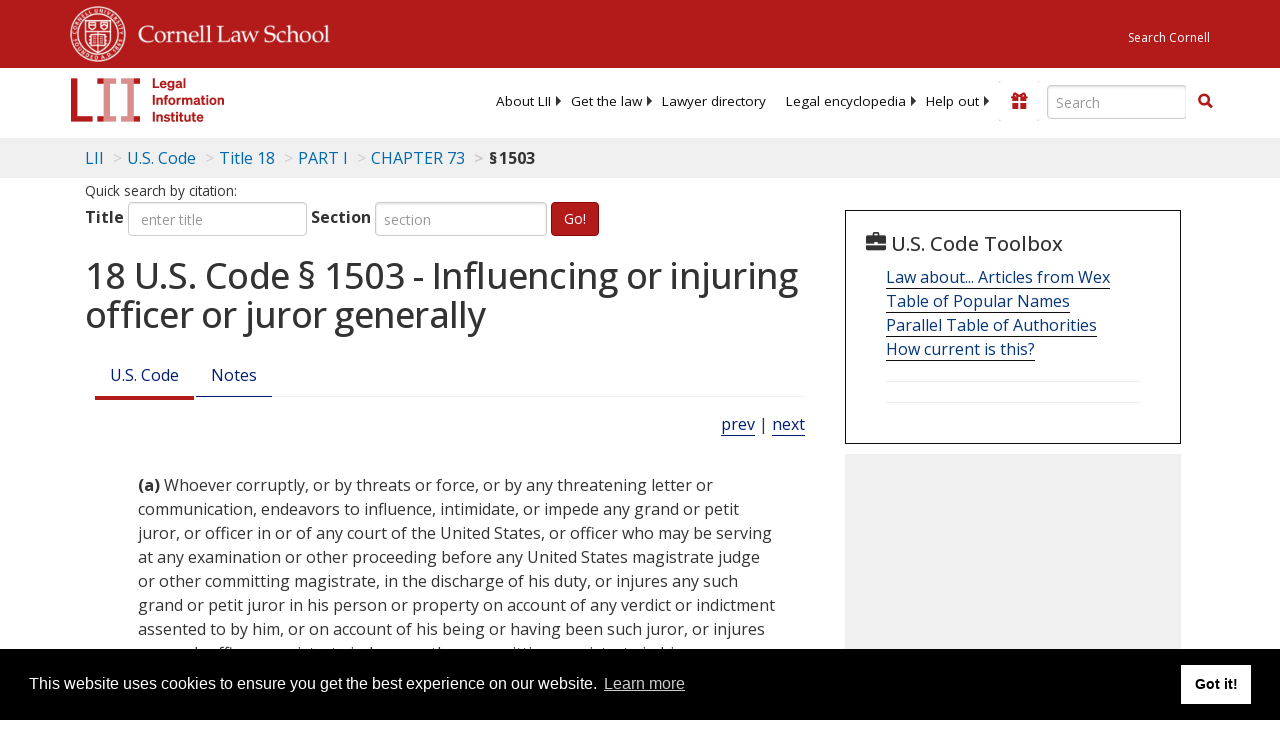

--- FILE ---
content_type: text/html; charset=UTF-8
request_url: https://www.law.cornell.edu/ajax/lii-fundraiser.php
body_size: 1
content:
{"enabled":"0","omitted":false,"onpage":"\/uscode\/text\/18\/1503"}

--- FILE ---
content_type: text/html; charset=utf-8
request_url: https://www.google.com/recaptcha/api2/aframe
body_size: 266
content:
<!DOCTYPE HTML><html><head><meta http-equiv="content-type" content="text/html; charset=UTF-8"></head><body><script nonce="Mr4sQLGF4mw2ohw0okkpTA">/** Anti-fraud and anti-abuse applications only. See google.com/recaptcha */ try{var clients={'sodar':'https://pagead2.googlesyndication.com/pagead/sodar?'};window.addEventListener("message",function(a){try{if(a.source===window.parent){var b=JSON.parse(a.data);var c=clients[b['id']];if(c){var d=document.createElement('img');d.src=c+b['params']+'&rc='+(localStorage.getItem("rc::a")?sessionStorage.getItem("rc::b"):"");window.document.body.appendChild(d);sessionStorage.setItem("rc::e",parseInt(sessionStorage.getItem("rc::e")||0)+1);localStorage.setItem("rc::h",'1768478899251');}}}catch(b){}});window.parent.postMessage("_grecaptcha_ready", "*");}catch(b){}</script></body></html>